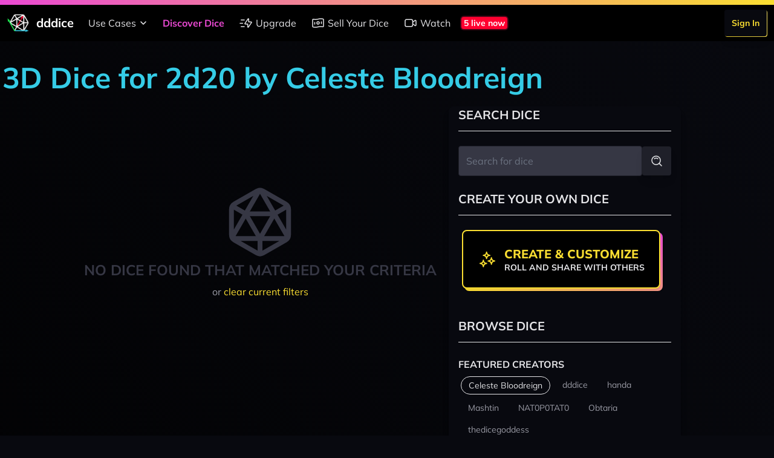

--- FILE ---
content_type: image/svg+xml
request_url: https://dddice.com/svg/social-media-twitter.svg
body_size: 186
content:
<svg viewBox="0 0 24 24" xmlns="http://www.w3.org/2000/svg"><path d="M19.2 9.35c0 6.3-3.6 10.8-9.9 10.8-3.6 0-5.043-1.879-6.3-3.6m0 0c.029-.005 2.7-.9 2.7-.9-3.006-3.039-3.234-7.54-.9-10.8 1.107 2.059 3.174 3.959 5.4 4.5.086-2.6 1.849-4.5 4.5-4.5 1.805 0 2.867.688 3.6 1.8H21l-1.8 2.7" stroke-linecap="round" stroke-width="1.5" stroke="currentColor" fill="none" stroke-linejoin="round"/><path fill="none" d="M0 24V0h24v24Z"/></svg>

--- FILE ---
content_type: text/javascript
request_url: https://cdn2.dddice.com/js/manifest.js?v=-34
body_size: 613
content:
(()=>{"use strict";var e,r={},t={};function o(e){var n=t[e];if(void 0!==n)return n.exports;var i=t[e]={id:e,loaded:!1,exports:{}};return r[e].call(i.exports,i,i.exports,o),i.loaded=!0,i.exports}o.m=r,o.amdD=function(){throw new Error("define cannot be used indirect")},o.amdO={},e=[],o.O=(r,t,n,i)=>{if(!t){var d=1/0;for(c=0;c<e.length;c++){for(var[t,n,i]=e[c],a=!0,l=0;l<t.length;l++)(!1&i||d>=i)&&Object.keys(o.O).every((e=>o.O[e](t[l])))?t.splice(l--,1):(a=!1,i<d&&(d=i));if(a){e.splice(c--,1);var u=n();void 0!==u&&(r=u)}}return r}i=i||0;for(var c=e.length;c>0&&e[c-1][2]>i;c--)e[c]=e[c-1];e[c]=[t,n,i]},o.n=e=>{var r=e&&e.__esModule?()=>e.default:()=>e;return o.d(r,{a:r}),r},o.d=(e,r)=>{for(var t in r)o.o(r,t)&&!o.o(e,t)&&Object.defineProperty(e,t,{enumerable:!0,get:r[t]})},o.g=function(){if("object"==typeof globalThis)return globalThis;try{return this||new Function("return this")()}catch(e){if("object"==typeof window)return window}}(),o.o=(e,r)=>Object.prototype.hasOwnProperty.call(e,r),o.r=e=>{"undefined"!=typeof Symbol&&Symbol.toStringTag&&Object.defineProperty(e,Symbol.toStringTag,{value:"Module"}),Object.defineProperty(e,"__esModule",{value:!0})},o.nmd=e=>(e.paths=[],e.children||(e.children=[]),e),(()=>{var e={461:0,665:0,252:0};o.O.j=r=>0===e[r];var r=(r,t)=>{var n,i,[d,a,l]=t,u=0;if(d.some((r=>0!==e[r]))){for(n in a)o.o(a,n)&&(o.m[n]=a[n]);if(l)var c=l(o)}for(r&&r(t);u<d.length;u++)i=d[u],o.o(e,i)&&e[i]&&e[i][0](),e[i]=0;return o.O(c)},t=self.webpackChunkdddice=self.webpackChunkdddice||[];t.forEach(r.bind(null,0)),t.push=r.bind(null,t.push.bind(t))})(),o.nc=void 0})();